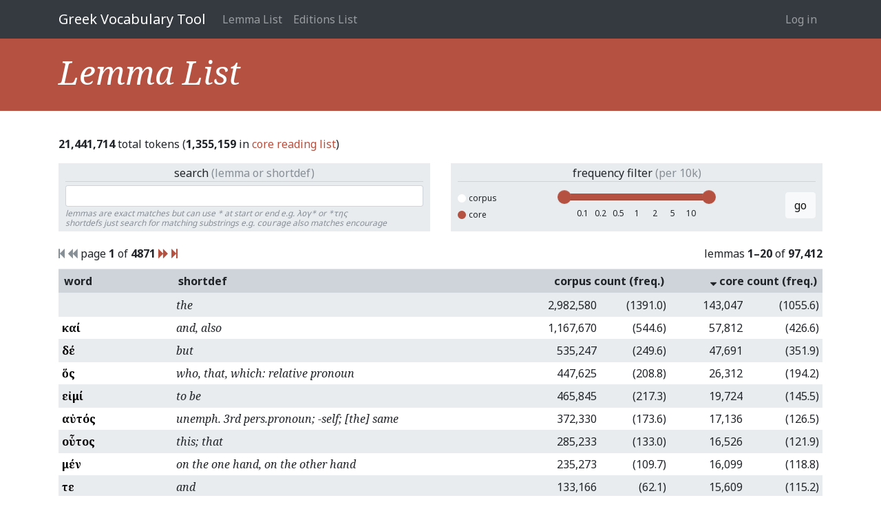

--- FILE ---
content_type: text/html; charset=utf-8
request_url: https://vocab.perseus.org/lemma/?page=1
body_size: 12112
content:

<!DOCTYPE html>
<html lang="en-us">
    <head>
        <meta charset="utf-8" />
        <title>Lemma List — Greek Vocabulary Tool</title>
        
            <meta name="viewport" content="width=device-width, initial-scale=1.0, shrink-to-fit=no">
        

        
  <link href="https://fonts.googleapis.com/css?family=Noto+Serif:400,400i,700,700i&amp;subset=greek,greek-ext,latin-ext" rel="stylesheet">
  <link href="https://fonts.googleapis.com/css?family=Noto+Sans:400,700" rel="stylesheet">
  <link href="/site_media/static/css/app.d61e4f54f34f.css" rel="stylesheet">


        
            <!-- HTML5 shim, for IE6-8 support of HTML elements -->
            <!--[if lt IE 9]>
                <script src="https://cdnjs.cloudflare.com/ajax/libs/html5shiv/3.7.2/html5shiv.min.js"></script>
            <![endif]-->
        

        
  
    <script async src="https://www.googletagmanager.com/gtag/js?id=UA-107671034-2"></script>
    <script>
      window.dataLayer = window.dataLayer || [];
      function gtag() {
        dataLayer.push(arguments);
      }
      gtag('js', new Date());
      gtag('config', 'UA-107671034-2');
    </script>
  
  

    </head>
    <body class="" id="" >
        
<header>
    <nav>
        <div class="container">
        
            <a class="navbar-brand" href="/">Greek Vocabulary Tool</a>
            <button class="navbar-toggler" type="button" data-toggle="collapse" data-target="#navbarSupportedContent">
                <span class="fa fa-bars"></span>
            </button>

            <div class="collapse navbar-collapse" id="navbarSupportedContent">
                
                    <ul class="navbar-nav mr-auto">
                        
                        <li class="nav-item"><a class="nav-link" href="/lemma/">Lemma List</a></li>
                        <li class="nav-item"><a class="nav-link" href="/editions/">Editions List</a></li>
                        
                    </ul>
                
                



<ul class="navbar-nav">
    
        <li class="nav-item"><a class="nav-link" href="/account/login/">Log in</a></li>
        
    
</ul>

<form id="accountLogOutForm" style="display: none;" action="/account/logout/" method="POST">
    <input type='hidden' name='csrfmiddlewaretoken' value='kBRiugsyb5vf8bIKjZ9c5huZtgojBmIJKOxh8Rl4qaUkGfZd1x6NOTcDnf5HaguU' />
</form>

            </div>
        
        </div>
    </nav>
</header>


        
  <section class="hero">
    <div class="container">
      <h1>Lemma List</h1>
    </div>
  </section>

  <section class="main">
    <div class="container">

      <p class="corpus-stats">
        <b>21,441,714</b> total tokens
        (<b>1,355,159</b> in <a href="/editions/?core">core reading list</a>)
      </p>

      <div class="row word-list-controls">
        <div class="col">
          <form class="search-form">
  <div class="title">
    search <span class="text-muted">(lemma or shortdef)</span>
  </div>
  <input
    type="text" class="form-control form-control-sm"
    name="q" value=""
  >
  <div class="help-text">
    lemmas are exact matches but can use <tt>*</tt> at start or end
    e.g. <tt>λογ*</tt> or <tt>*της</tt>
    <br>shortdefs just search for matching substrings e.g. <tt>courage</tt> also matches encourage
  </div>
  
    
  
</form>

        </div>
        <div class="col">
          <form class="frequency-filter">
  <div class="title">
    frequency filter
    <span class="text-muted">(per 10k)</span>
  </div>
  <div class="form-row frequency-filter-controls">
    <div class="col scope-controls">
      <input type="radio" name="scope" value="corpus" id="corpus-scope">
      <label for="corpus-scope">
        <span></span>corpus</label>
      <br>
      <input type="radio" name="scope" value="core" id="core-scope" checked>
      <label for="core-scope">
        <span></span>core</label>
    </div>
    <div class="col text-center">
      <input id="freq-filt-slider" type="text" name="freqrange" data-value=""/>
      
        
      
    </div>
    <div class="col text-right">
      <button class="btn btn-light">go</button>
    </div>
  </div>
</form>

        </div>
      </div>

      <div class="row">
        <div class="col">
          

<span class="step-links">
  
    <span class="text-muted"><i class="fa fa-step-backward"></i></span>
  
  
    <span class="text-muted"><i class="fa fa-backward"></i></span>
  

  <span class="current">
    page <b>1</b> of <b>4871</b>
  </span>

  
    <a href="?page=2"><i class="fa fa-forward"></i></a>
  
  
    <a href="?page=4871"><i class="fa fa-step-forward"></i></a>
  
</span>

        </div>
        <div class="col text-right">
          lemmas <b>1&ndash;20</b>
          of <b>97,412</b>
        </div>
      </div>

      <table class="word-list table table-sm table-striped">
        <thead>
          <tr class="sortable">
            <th width="15%">
              
                <a href="?o=-1"> word</a>
              
            </th>
            <th><span>shortdef</span>
            <th colspan=2 class="text-right" width="20%">
              
                <a href="?o=-3">corpus count (freq.)</a>
              
            </th>
            <th colspan=2 class="text-right" width="20%">
              
                  <a href="?o=2"><i class="fa fa-sort-desc"></i> core count (freq.)</a>
              
            </th>
          </tr>
        </thead>
        
          <tr>
            <th class="lemma_text"><a href="/lemma/56953/">ὁ</a>
            <td class="shortdef">the
            <td class="count">2,982,580
            <td class="count">(1391.0)
            <td class="count">143,047
            <td class="count">(1055.6)
          </tr>
        
          <tr>
            <th class="lemma_text"><a href="/lemma/41723/">καί</a>
            <td class="shortdef">and, also
            <td class="count">1,167,670
            <td class="count">(544.6)
            <td class="count">57,812
            <td class="count">(426.6)
          </tr>
        
          <tr>
            <th class="lemma_text"><a href="/lemma/18986/">δέ</a>
            <td class="shortdef">but
            <td class="count">535,247
            <td class="count">(249.6)
            <td class="count">47,691
            <td class="count">(351.9)
          </tr>
        
          <tr>
            <th class="lemma_text"><a href="/lemma/59746/">ὅς</a>
            <td class="shortdef">who, that, which: relative pronoun
            <td class="count">447,625
            <td class="count">(208.8)
            <td class="count">26,312
            <td class="count">(194.2)
          </tr>
        
          <tr>
            <th class="lemma_text"><a href="/lemma/25107/">εἰμί</a>
            <td class="shortdef">to be
            <td class="count">465,845
            <td class="count">(217.3)
            <td class="count">19,724
            <td class="count">(145.5)
          </tr>
        
          <tr>
            <th class="lemma_text"><a href="/lemma/14841/">αὐτός</a>
            <td class="shortdef">unemph. 3rd pers.pronoun; -self; [the] same
            <td class="count">372,330
            <td class="count">(173.6)
            <td class="count">17,136
            <td class="count">(126.5)
          </tr>
        
          <tr>
            <th class="lemma_text"><a href="/lemma/60149/">οὗτος</a>
            <td class="shortdef">this; that
            <td class="count">285,233
            <td class="count">(133.0)
            <td class="count">16,526
            <td class="count">(121.9)
          </tr>
        
          <tr>
            <th class="lemma_text"><a href="/lemma/52524/">μέν</a>
            <td class="shortdef">on the one hand, on the other hand
            <td class="count">235,273
            <td class="count">(109.7)
            <td class="count">16,099
            <td class="count">(118.8)
          </tr>
        
          <tr>
            <th class="lemma_text"><a href="/lemma/82321/">τε</a>
            <td class="shortdef">and
            <td class="count">133,166
            <td class="count">(62.1)
            <td class="count">15,609
            <td class="count">(115.2)
          </tr>
        
          <tr>
            <th class="lemma_text"><a href="/lemma/28040/">ἐν</a>
            <td class="shortdef">in, among. c. dat.
            <td class="count">253,456
            <td class="count">(118.2)
            <td class="count">11,933
            <td class="count">(88.1)
          </tr>
        
          <tr>
            <th class="lemma_text"><a href="/lemma/24764/">ἐγώ</a>
            <td class="shortdef">I (first person pronoun)
            <td class="count">116,525
            <td class="count">(54.3)
            <td class="count">11,793
            <td class="count">(87.0)
          </tr>
        
          <tr>
            <th class="lemma_text"><a href="/lemma/59906/">οὐ</a>
            <td class="shortdef">not
            <td class="count">224,879
            <td class="count">(104.9)
            <td class="count">11,142
            <td class="count">(82.2)
          </tr>
        
          <tr>
            <th class="lemma_text"><a href="/lemma/25175/">εἰς</a>
            <td class="shortdef">into, to c. acc.
            <td class="count">143,464
            <td class="count">(66.9)
            <td class="count">10,887
            <td class="count">(80.3)
          </tr>
        
          <tr>
            <th class="lemma_text"><a href="/lemma/83307/">τις</a>
            <td class="shortdef">any one, any thing, some one, some thing;
            <td class="count">209,829
            <td class="count">(97.9)
            <td class="count">10,699
            <td class="count">(79.0)
          </tr>
        
          <tr>
            <th class="lemma_text"><a href="/lemma/17560/">γάρ</a>
            <td class="shortdef">for
            <td class="count">237,159
            <td class="count">(110.6)
            <td class="count">10,082
            <td class="count">(74.4)
          </tr>
        
          <tr>
            <th class="lemma_text"><a href="/lemma/93213/">ὡς</a>
            <td class="shortdef">as, how
            <td class="count">147,548
            <td class="count">(68.8)
            <td class="count">8,559
            <td class="count">(63.2)
          </tr>
        
          <tr>
            <th class="lemma_text"><a href="/lemma/77710/">σύ</a>
            <td class="shortdef">you (personal pronoun)
            <td class="count">65,094
            <td class="count">(30.4)
            <td class="count">8,312
            <td class="count">(61.3)
          </tr>
        
          <tr>
            <th class="lemma_text"><a href="/lemma/31359/">ἐπί</a>
            <td class="shortdef">on, upon with gen., dat., and acc.
            <td class="count">137,531
            <td class="count">(64.1)
            <td class="count">8,100
            <td class="count">(59.8)
          </tr>
        
          <tr>
            <th class="lemma_text"><a href="/lemma/49478/">λέγω</a>
            <td class="shortdef">to pick; to say
            <td class="count">193,020
            <td class="count">(90.0)
            <td class="count">7,732
            <td class="count">(57.1)
          </tr>
        
          <tr>
            <th class="lemma_text"><a href="/lemma/70479/">πρός</a>
            <td class="shortdef">(w. gen.) from; (w. dat.) at, near, in addition to; (w. acc.) to, toward, regarding
            <td class="count">121,681
            <td class="count">(56.7)
            <td class="count">7,667
            <td class="count">(56.6)
          </tr>
        
      </table>

      <div class="text-right">
        

<span class="step-links">
  
    <span class="text-muted"><i class="fa fa-step-backward"></i></span>
  
  
    <span class="text-muted"><i class="fa fa-backward"></i></span>
  

  <span class="current">
    page <b>1</b> of <b>4871</b>
  </span>

  
    <a href="?page=2"><i class="fa fa-forward"></i></a>
  
  
    <a href="?page=4871"><i class="fa fa-step-forward"></i></a>
  
</span>

      </div>

    </div>
  </section>


        

        
    <script src="/site_media/static/js/site.5dba7a03d6cf.js"></script>


        
    
    

    </body>
</html>
